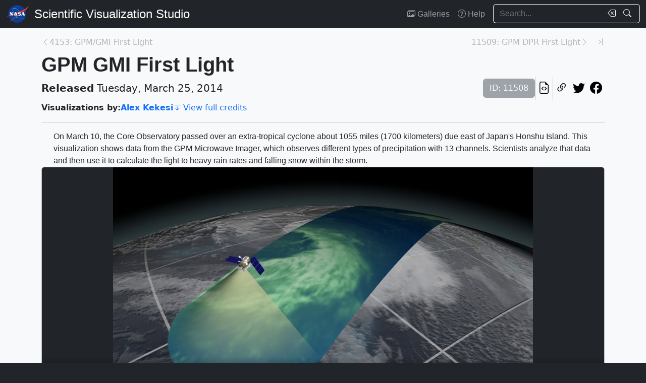

--- FILE ---
content_type: text/html; charset=utf-8
request_url: https://svs.gsfc.nasa.gov/11508/
body_size: 46638
content:






<!DOCTYPE html>
<html lang="en">
	<head>
		<!-- Meta info -->
		<meta charset="UTF-8">
		<meta name="language" content="english">
		<meta name="viewport" content="width=device-width, initial-scale=1.0, shrink-to-fit=no">
		<meta name="author" content="
	
		Alex Kekesi
	
">
		<meta
			name="description"
			content="On March 10, the Core Observatory passed over an extra-tropical cyclone about 1055 miles (1700 kilometers) due east of Japan&#x27;s Honshu Island. This visualization shows data from the GPM Microwave Imager, which observes different types of precipitation with 13 channels. Scientists analyze that data and then use it to calculate the light to heavy rain rates and falling snow within the storm. || "
		>
		<meta
			name="keywords"
			content="NASA, SVS, Scientific Visualization Studio, Scientific Visualization, Atmosphere, Atmospheric Phenomena, Brightness Temperature, cyclones, Earth Science, GMI, GPM, HDTV, Hyperwall, microwave, Narrated, Radiometer, Spectral/Engineering, Storm"
		>

		<!-- Open graph protocol properties --> 
		<meta property="og:title" content="NASA Scientific Visualization Studio | GPM GMI First Light">
		<meta property="og:type" content="article">
		<meta property="og:image" content="/vis/a010000/a011500/a011508/First_Light_Narr_v1_nasaportal_web.png">
		<meta property="og:description" content="On March 10, the Core Observatory passed over an extra-tropical cyclone about 1055 miles (1700 kilometers) due east of Japan&#x27;s Honshu Island. This visualization shows data from the GPM Microwave Imager, which observes different types of precipitation with 13 channels. Scientists analyze that data and then use it to calculate the light to heavy rain rates and falling snow within the storm. || ">
		
	<meta property="article:published_time" content="2014-03-25T01:00:00-04:00">
	<meta property="article:modified_time" content="2025-02-01T00:18:27.359901-05:00">
	
	
	
	
		<meta property="article:author" content="Alex Kekesi">
	
	
	
		<meta property="article:tag" content="Atmosphere">
	
		<meta property="article:tag" content="Atmospheric Phenomena">
	
		<meta property="article:tag" content="Brightness Temperature">
	
		<meta property="article:tag" content="cyclones">
	
		<meta property="article:tag" content="Earth Science">
	
		<meta property="article:tag" content="GMI">
	
		<meta property="article:tag" content="GPM">
	
		<meta property="article:tag" content="HDTV">
	
		<meta property="article:tag" content="Hyperwall">
	
		<meta property="article:tag" content="microwave">
	
		<meta property="article:tag" content="Narrated">
	
		<meta property="article:tag" content="Radiometer">
	
		<meta property="article:tag" content="Spectral/Engineering">
	
		<meta property="article:tag" content="Storm">
	

		
		<meta property="og:url" content="https://svs.gsfc.nasa.gov/11508/">
		<meta property="og:locale" content="en_US">
		<meta property="og:site_name" content="NASA Scientific Visualization Studio">

		<!-- json-ld properties -->
		<script type="application/ld+json">
			{"@context": "http://schema.org", "@type": "Article", "headline": "GPM GMI First Light", "url": "https://svs.gsfc.nasa.gov/11508/", "thumbnailUrl": "/vis/a010000/a011500/a011508/First_Light_Narr_v1_nasaportal_web.png", "datePublished": "2014-03-25T01:00:00-04:00", "articleSection": "Produced Video", "creator": ["Alex Kekesi"], "keywords": ["Atmosphere","Atmospheric Phenomena","Brightness Temperature","cyclones","Earth Science","GMI","GPM","HDTV","Hyperwall","microwave","Narrated","Radiometer","Spectral/Engineering","Storm"]}
		</script>

		<!-- Icons -->
		<link rel="icon" sizes="16x16" type="image/png" href="https://nasa.gov/wp-content/plugins/nasa-hds-core-setup/assets/favicons/favicon-16x16.png">
		<link rel="icon" sizes="32x32" type="image/png" href="https://nasa.gov/wp-content/plugins/nasa-hds-core-setup/assets/favicons/favicon-32x32.png">
		<link rel="icon" sizes="57x57" type="image/png" href="https://nasa.gov/wp-content/plugins/nasa-hds-core-setup/assets/favicons/favicon-57x57.png">
		<link rel="icon" sizes="76x76" type="image/png" href="https://nasa.gov/wp-content/plugins/nasa-hds-core-setup/assets/favicons/favicon-76x76.png">
		<link rel="icon" sizes="96x96" type="image/png" href="https://nasa.gov/wp-content/plugins/nasa-hds-core-setup/assets/favicons/favicon-96x96.png">
		<link rel="icon" sizes="128x128" type="image/png" href="https://nasa.gov/wp-content/plugins/nasa-hds-core-setup/assets/favicons/favicon-128x128.png">
		<link rel="icon" sizes="192x192" type="image/png" href="https://nasa.gov/wp-content/plugins/nasa-hds-core-setup/assets/favicons/favicon-192x192.png">
		<link rel="icon" sizes="196x196" type="image/png" href="https://nasa.gov/wp-content/plugins/nasa-hds-core-setup/assets/favicons/favicon-196x196.png">
		<link rel="icon" sizes="228x228" type="image/png" href="https://nasa.gov/wp-content/plugins/nasa-hds-core-setup/assets/favicons/favicon-228x228.png">

		<!-- Tab title -->
		<title>NASA SVS | GPM GMI First Light</title>

		<!-- Resources -->
		<script
			src="https://cdn.jsdelivr.net/npm/jquery@3.6.0/dist/jquery.min.js"
			onerror="document.write(`<script src='/static/svs/js/jquery-3.6.0.min.js'>\x3C/script>`)"
		>
		</script>
		<script
			src="https://cdn.jsdelivr.net/npm/underscore@1.13.6/underscore-min.min.js"
			onerror="document.write(`<script src='/static/svs/js/underscore-umd-min.js'>\x3C/script>`)"
		>
		</script>
		
	


		<!-- Stylesheets -->
		<link href="/static/svs/css/bootstrap.min.css" rel="stylesheet">
		<link href="/static/svs/css/bootstrap-icons.min.css" rel="stylesheet">
		<link href="/static/svs/css/style.css" rel="stylesheet">
		
	<link href="/static/detailspage/css/detailspage.css" rel="stylesheet">

	</head>
	<body>
		<header>
			<!-- Top navigation bar -->
			<nav id="top-navbar" class="navbar navbar-expand-md navbar-dark position-fixed">
				<div class="container-fluid">
					<!-- NASA brand -->
					<a class="navbar-brand p-0 m-0" href="https://www.nasa.gov/">
						<img
							src="/static/svs/images/nasa-meatball.svg"
							alt="NASA Logo"
							height="40px"
						>
					</a>

					<span class="d-flex flex-nowrap overflow-hidden">
						
							<!-- SVS brand -->
							<a class="navbar-brand py-0 px-2 m-0 svs-brand svs-brand-svs" href="/">Scientific Visualization Studio</a>
						

						
							
						
					</span>

					<!-- Toggle button for collapsed navbar links -->
					<button
						class="navbar-toggler ms-auto"
						type="button"
						data-bs-toggle="offcanvas"
						data-bs-target="#navbar-offcanvas"
						aria-controls="navbar-offcanvas"
						aria-expanded="false"
						aria-label="Toggle navigation"
					>
						<span class="navbar-toggler-icon"></span>
					</button>

					<!-- Nav links + search box -->
					<div class="offcanvas offcanvas-end text-bg-dark flex-shrink-0 flex-grow-1" id="navbar-offcanvas">
						<div class="offcanvas-header position-absolute top-0 end-0">
							<button type="button" class="btn-close btn-close-white p-3" data-bs-dismiss="offcanvas" aria-label="Close"></button>
						</div>
						<div class="offcanvas-body">
							<ul class="navbar-nav ms-auto justify-content-end">
								<!-- Nav links -->
								
									
										
									
									<li class="nav-item">
										<a class="nav-link" href="/gallery/the-galleries/"><span class="bi bi-images" aria-hidden="true"></span> Galleries</a>
									</li>
									<li class="nav-item">
										<a class="nav-link" href="/help/"><span class="bi bi-question-circle" aria-hidden="true"></span> Help</a>
									</li>
								
								
								
								
									<!-- Search box -->
									<form id="navbar_search_form" class="ps-0 ps-md-2" role="search" action="/search" method="get">
										<div class="input-group flex-nowrap w-100">
	
		
		<input
			type="text"
			id="navbar_search_box"
			class="form-control ckempty border border-end-0  text-light bg-dark border-light"
			name="search"
			value=""
			placeholder="Search..."
			aria-label="Search..."
		>
		<label
			for="navbar_search_box"
			class="visually-hidden"
		>
			Search
		</label>
		<button
			id="navbar_search_box_clear"
			type="reset"
			class="btn btn-primary border-start-0 border border-end-0 pe-1 bg-dark border-light"
			title="Clear search text"
			aria-label="Clear search text"
			
			onclick="$('#navbar_search_box').val('')"
			
		>
			<span
				class="bi bi-backspace text-light"
				aria-hidden="true"
			> </span>
		</button>
		<button
			id="navbar_search_box_submit"
			type="submit"
			title="Search!"
			aria-label="Search!"
			class="btn btn-primary border border-start-0 pe-3 bg-dark border-light"
		>
			<span
				class="bi bi-search text-light"
				aria-hidden="true"
			> </span>
		</button>
	
</div>

									</form>
								
							</ul>
						</div>
					</div>
				</div>
			</nav>
		</header>
		<main class="flex-fill">
			<div id="alerts" class="position-fixed w-100 p-2" style="z-index: 999">
				
					


				
				
					
				
			</div>
			<div id="main-container" class="position-relative vstack container-md py-2">
				
	<article class="mt-2">
		<!-- Header (Title, release date, etc.) -->
		<section class="position-relative">
			<!-- Navigation line -->
			<nav class="row mb-2">
				<div class="w-100 d-flex">
					
						
							<span class="bi bi-chevron-left text-muted opacity-50" aria-hidden="true"></span>
						
						<a
							href="/4153"
							class="me-auto link text-muted opacity-50 text-truncate"
							style="max-width: 30vw"
							aria-label="Previous page"
						>
							4153: GPM/GMI First Light
						</a>
					
					
						<a
							href="/11509"
							class="ms-auto link text-muted opacity-50 text-truncate"
							style="max-width: 30vw"
							aria-label="Next page"
						>
							11509: GPM DPR First Light
						</a>
						
						
							<span class="bi bi-chevron-right text-muted opacity-50" aria-hidden="true"></span>
						
					
					
						<a
							href="/14948"
							class="link text-muted opacity-50 ms-3"
							aria-label="Newest page"
						><span class="bi bi-chevron-bar-right" aria-hidden="true"></span></a>
					
				</div>
			</nav>

			<!-- Alerts -->
			
			
			

			<!-- Title -->
			<div class="row">
				<h1 id="title" class="mb-0">GPM GMI First Light</h1>
			</div>

			<!-- Release date + ID + social media icons -->
			<div class="row">
				<div class="hstack flex-wrap align-items-center">
					<ul class="list-unstyled vstack gap-1 mb-1 justify-content-center">
						
						
							<li class="mb-0 fs-5"><b>Released</b> Tuesday, March 25, 2014</li>
						
						
					</ul>
					<div>
						<ul class="list-unstyled hstack gap-2 mb-1">
							<li>
								<span class="btn btn-secondary disabled">ID: 11508</span>
							</li>
							<li class="vr"></li>
							

							<li>
								<a
									href="/api/11508"
									target="_blank"
									class="btn btn-light btn-sm px-1"
									title="View this page in our API"
								> <span class="bi bi-file-earmark-code fs-4" aria-hidden="true"></span> </a>
							</li>
							<li class="vr"></li>
							

<li>
	


	<button
		type="button"
		class="svs-copy-link-to-this-page-button btn btn-light px-1 py-0 fs-4"
		title="Copy a link to this page"
		tabindex="0"
		aria-label="Copy a link to this page"
		data-copy-url="https://svs.gsfc.nasa.gov/11508/"
		data-bs-title="Copied!"
		data-bs-trigger="manual"
	><span class="bi bi-link-45deg" aria-hidden="true"></span></button>


</li>
<li>
	<a
		href="https://twitter.com/intent/tweet"
		target="_blank"
		class="btn btn-light btn-sm px-1"
		title="Share this page on Twitter"
	> <span class="bi bi-twitter fs-4" aria-hidden="true"></span> </a>
</li>
<li>
	 <a
	href="https://www.facebook.com/share.php?u=https%3A//svs.gsfc.nasa.gov/11508/%3F"
	target="_blank"
	class="btn btn-light btn-sm px-1"
	title="Share this page on Facebook"
> <span class="bi bi-facebook fs-4" aria-hidden="true"></span> </a>
</li>

						</ul>
					</div>
				</div>
			</div>

			<!-- Main credits -->
			<div class="row">
				<div class="hstack flex-wrap gap-3">
					


	<ul class="hstack list-unstyled gap-1 mb-0 hide-last-vr flex-wrap">
		
			
				<li>
					<ul class="hstack list-unstyled gap-1 mb-0 flex-wrap">
						
							<li class="fw-bold">
								Visualizations by:
							</li>
						
						
							
								<li>
									<a href="/search?people=Alex%20Kekesi" class="link fw-bold">Alex Kekesi</a>
								</li>
							
						
					</ul>
				</li>
				<li class="vr" aria-hidden="true">
				</li>
			
		
	</ul>

 <a href="#section_credits" class="link" onclick="$('#section_credits')[0].scrollTo({behavior: 'smooth'})"><span class="bi bi-arrow-bar-down me-1" aria-hidden="true"></span>View full credits</a>
				</div>
			</div>
			<hr>
		</section>

		
		
			<!-- Media groups -->
			<div class="vstack gap-3">
				
					
						

<section id="media_group_344822" ><div class="px-0 px-md-3 px-lg-4 mb-0-last-p"><!-- Description --><p>On March 10, the Core Observatory passed over an extra-tropical cyclone about 1055 miles (1700 kilometers) due east of Japan's Honshu Island. This visualization shows data from the GPM Microwave Imager, which observes different types of precipitation with 13 channels. Scientists analyze that data and then use it to calculate the light to heavy rain rates and falling snow within the storm.</p></div></section>

					
				
					
						

<section id="media_group_344823" ><div class="card bg-gray-300 position-relative rounded overflow-hidden p-0"><!-- Content --><div class="card-body p-0"><div class="d-flex justify-content-center position-relative bg-dark"><!-- Video player --><video
				controls
				poster="/vis/a010000/a011500/a011508/First_Light_Narr_v1_prores.360_print.jpg"
				preload="metadata"
				class="img-fluid w-100"
				style="min-height: 20vh; max-height: 65vh;"
			><source
						src="/vis/a010000/a011500/a011508/First_Light_Narr_v1_appletv.m4v"
						type="None"
					><source
						src="/vis/a010000/a011500/a011508/First_Light_Narr_v1_1280x720.wmv"
						type="None"
					><source
						src="/vis/a010000/a011500/a011508/First_Light_Narr_v1_720x480.webmhd.webm"
						type="video/webm"
					><source
						src="/vis/a010000/a011500/a011508/First_Light_Narr_v1_appletv_subtitles.m4v"
						type="None"
					><source
						src="/vis/a010000/a011500/a011508/First_Light_Narr_v1_youtube_hq.mov"
						type="video/quicktime"
					><source
						src="/vis/a010000/a011500/a011508/First_Light_Narr_v1_nasaportal.mov"
						type="video/quicktime"
					><source
						src="/vis/a010000/a011500/a011508/First_Light_Narr_v1_720x480.wmv"
						type="None"
					><source
						src="/vis/a010000/a011500/a011508/First_Light_Narr_v1_ipod_lg.m4v"
						type="None"
					><source
						src="/vis/a010000/a011500/a011508/First_Light_Narr_v1_prores.mov"
						type="video/quicktime"
					><source
						src="/vis/a010000/a011500/a011508/First_Light_Narr_v1_ipod_sm.mp4"
						type="video/mp4"
					><track
							kind="subtitles"
							label="English"
							srclang="en-US"
							src="/vis/a010000/a011500/a011508/First_Light_Narr_v1_nasaportal.en_US.vtt"
						><p class="text-white">
					Narrated video using the first light visualizations of the GPM GMI instrument.For complete transcript, click here.This video is also available on our YouTube channel.
				</p></video></div><div class="p-2 p-md-3 mb-0-last-p clearfix"><div class="hstack gap-2 flex-wrap flex-lg-nowrap float-end"><ul class="hstack list-unstyled ms-auto gap-2 flex-shrink-0 mb-0"><li><button
		type="button"
		class="svs-copy-link-to-this-page-button btn btn-light px-1 py-0 fs-4 bg-transparent border-0"
		title="Copy a link to this media item"
		tabindex="0"
		aria-label="Copy a link to this media item"
		data-copy-url="{ current_url }#media_group_344823"
		data-bs-title="Copied!"
		data-bs-trigger="manual"
	><span class="bi bi-link-45deg" aria-hidden="true"></span></button></li></ul><div class="vr"></div><!-- Download Options --><div class="dropdown flex-shrink-0"><button
		class="btn btn-sm btn-secondary dropdown-toggle text-wrap"
		data-bs-toggle="dropdown"
		aria-expanded="false"
		data-bs-popper-config='{"strategy":"fixed"}'
	><span class="bi bi-download me-1" aria-hidden="true"></span> Download
	</button><ul id="media_group_344823_download" class="dropdown-menu dropdown-menu-dark"><li id="media_group_344823_movies_download" class="dropdown-header"><h6 class="mb-0">Movies</h6></li><li><a id="media_group_344823_download_movies_0" class="dropdown-item" href="/vis/a010000/a011500/a011508/First_Light_Narr_v1_appletv.m4v" target="_blank">
									First_Light_Narr_v1_appletv.m4v (960x540) [42.7 MB]
								</a></li><li><a id="media_group_344823_download_movies_1" class="dropdown-item" href="/vis/a010000/a011500/a011508/First_Light_Narr_v1_1280x720.wmv" target="_blank">
									First_Light_Narr_v1_1280x720.wmv (1280x720) [45.2 MB]
								</a></li><li><a id="media_group_344823_download_movies_2" class="dropdown-item" href="/vis/a010000/a011500/a011508/First_Light_Narr_v1_720x480.webmhd.webm" target="_blank">
									First_Light_Narr_v1_720x480.webmhd.webm (960x540) [19.0 MB]
								</a></li><li><a id="media_group_344823_download_movies_3" class="dropdown-item" href="/vis/a010000/a011500/a011508/First_Light_Narr_v1_appletv_subtitles.m4v" target="_blank">
									First_Light_Narr_v1_appletv_subtitles.m4v (960x540) [42.7 MB]
								</a></li><li><a id="media_group_344823_download_movies_4" class="dropdown-item" href="/vis/a010000/a011500/a011508/First_Light_Narr_v1_youtube_hq.mov" target="_blank">
									First_Light_Narr_v1_youtube_hq.mov (1920x1080) [118.2 MB]
								</a></li><li><a id="media_group_344823_download_movies_5" class="dropdown-item" href="/vis/a010000/a011500/a011508/First_Light_Narr_v1_nasaportal.mov" target="_blank">
									First_Light_Narr_v1_nasaportal.mov (640x360) [39.3 MB]
								</a></li><li><a id="media_group_344823_download_movies_6" class="dropdown-item" href="/vis/a010000/a011500/a011508/First_Light_Narr_v1_720x480.wmv" target="_blank">
									First_Light_Narr_v1_720x480.wmv (720x480) [39.8 MB]
								</a></li><li><a id="media_group_344823_download_movies_7" class="dropdown-item" href="/vis/a010000/a011500/a011508/First_Light_Narr_v1_ipod_lg.m4v" target="_blank">
									First_Light_Narr_v1_ipod_lg.m4v (640x360) [17.6 MB]
								</a></li><li><a id="media_group_344823_download_movies_8" class="dropdown-item" href="/vis/a010000/a011500/a011508/First_Light_Narr_v1_prores.mov" target="_blank">
									First_Light_Narr_v1_prores.mov (1920x1080) [1.4 GB]
								</a></li><li><a id="media_group_344823_download_movies_9" class="dropdown-item" href="/vis/a010000/a011500/a011508/First_Light_Narr_v1_ipod_sm.mp4" target="_blank">
									First_Light_Narr_v1_ipod_sm.mp4 (320x240) [9.5 MB]
								</a></li><li><hr class="dropdown-divider"></li><li id="media_group_344823_captions_download" class="dropdown-header"><h6 class="mb-0">Captions</h6></li><li><a id="media_group_344823_download_captions_0" class="dropdown-item" href="/vis/a010000/a011500/a011508/First_Light_Narr_v1_nasaportal.en_US.srt" target="_blank">
									First_Light_Narr_v1_nasaportal.en_US.srt [1.9 KB]
								</a></li><li><a id="media_group_344823_download_captions_1" class="dropdown-item" href="/vis/a010000/a011500/a011508/First_Light_Narr_v1_nasaportal.en_US.vtt" target="_blank">
									First_Light_Narr_v1_nasaportal.en_US.vtt [1.9 KB]
								</a></li><li><hr class="dropdown-divider"></li><li id="media_group_344823_images_download" class="dropdown-header"><h6 class="mb-0">Images</h6></li><li><a id="media_group_344823_download_images_0" class="dropdown-item" href="/vis/a010000/a011500/a011508/First_Light_Narr_v1_prores.360_print.jpg" target="_blank">
									First_Light_Narr_v1_prores.360_print.jpg (960x540) [97.4 KB]
								</a></li><li><a id="media_group_344823_download_images_1" class="dropdown-item" href="/vis/a010000/a011500/a011508/First_Light_Narr_v1_nasaportal_web.png" target="_blank">
									First_Light_Narr_v1_nasaportal_web.png (320x180) [78.5 KB]
								</a></li><li><a id="media_group_344823_download_images_2" class="dropdown-item" href="/vis/a010000/a011500/a011508/First_Light_Narr_v1_nasaportal_thm.png" target="_blank">
									First_Light_Narr_v1_nasaportal_thm.png (80x40) [6.0 KB]
								</a></li><li><hr class="dropdown-divider"></li><li id="media_group_344823_hyperwall shows_download" class="dropdown-header"><h6 class="mb-0">Hyperwall shows</h6></li><li><a id="media_group_344823_download_hyperwall shows_0" class="dropdown-item" href="/vis/a010000/a011500/a011508/First_Light_Narr_v1.hwshow" target="_blank">
									First_Light_Narr_v1.hwshow [83 bytes]
								</a></li><li><hr class="dropdown-divider"></li></ul></div></div><!-- Description --><p>Narrated video using the first light visualizations of the GPM GMI instrument.<p><p><p>For complete transcript, click <a class="link" href="/vis/a010000/a011500/a011508/script_19032_00.html">here</a>.<br><a class="link" href='https://www.youtube.com/watch?v=eM78gFFxAII'>This video is also available on our YouTube channel</a>.<br></p></div></div></div></section>

					
				
			</div>
			<hr>
		

		
		
			<section id="section_keywords" class="vstack gap-2">
				
					<!-- NASA science categories -->
					<ul id="nasa_science_categories" class="list-unstyled hstack flex-wrap gap-2 mb-0">
						
							<li>
								<a
									href="/search?nasa_science_categories=Earth"
									class="btn btn-primary hover-grow fw-bold"
								>
									<span class="bi bi-globe-americas me-1" aria-hidden="true"></span> Earth
								</a>
							</li>
						
					</ul>
				

				
					<!-- Keywords -->
					<ul id="keywords" class="list-unstyled hstack flex-wrap gap-2 mb-0">
						
							<li>
								<a
									href="/search?keywords=Atmosphere"
									class="btn btn-sm btn-secondary hover-grow"
								>Atmosphere</a>
							</li>
						
							<li>
								<a
									href="/search?keywords=Atmospheric Phenomena"
									class="btn btn-sm btn-secondary hover-grow"
								>Atmospheric Phenomena</a>
							</li>
						
							<li>
								<a
									href="/search?keywords=Brightness Temperature"
									class="btn btn-sm btn-secondary hover-grow"
								>Brightness Temperature</a>
							</li>
						
							<li>
								<a
									href="/search?keywords=cyclones"
									class="btn btn-sm btn-secondary hover-grow"
								>cyclones</a>
							</li>
						
							<li>
								<a
									href="/search?keywords=Earth Science"
									class="btn btn-sm btn-secondary hover-grow"
								>Earth Science</a>
							</li>
						
							<li>
								<a
									href="/search?keywords=GMI"
									class="btn btn-sm btn-secondary hover-grow"
								>GMI</a>
							</li>
						
							<li>
								<a
									href="/search?keywords=GPM"
									class="btn btn-sm btn-secondary hover-grow"
								>GPM</a>
							</li>
						
							<li>
								<a
									href="/search?keywords=HDTV"
									class="btn btn-sm btn-secondary hover-grow"
								>HDTV</a>
							</li>
						
							<li>
								<a
									href="/search?keywords=Hyperwall"
									class="btn btn-sm btn-secondary hover-grow"
								>Hyperwall</a>
							</li>
						
							<li>
								<a
									href="/search?keywords=microwave"
									class="btn btn-sm btn-secondary hover-grow"
								>microwave</a>
							</li>
						
							<li>
								<a
									href="/search?keywords=Narrated"
									class="btn btn-sm btn-secondary hover-grow"
								>Narrated</a>
							</li>
						
							<li>
								<a
									href="/search?keywords=Radiometer"
									class="btn btn-sm btn-secondary hover-grow"
								>Radiometer</a>
							</li>
						
							<li>
								<a
									href="/search?keywords=Spectral/Engineering"
									class="btn btn-sm btn-secondary hover-grow"
								>Spectral/Engineering</a>
							</li>
						
							<li>
								<a
									href="/search?keywords=Storm"
									class="btn btn-sm btn-secondary hover-grow"
								>Storm</a>
							</li>
						
					</ul>
				
			</section>
			<hr>
		

		
		
			<section id="section_credits">
				<h2 class="fs-3">Credits</h2>
				
					<!-- Credit header box -->
					<div class="card p-3 mb-2 mb-0-last-p">
						<p><b>Please give credit for this item to:</b><br /> NASA's Goddard Space Flight Center</p>
					</div>
				
				
					<!-- Credit list -->
					<ul class="list-unstyled vstack gap-2">
						
							<li class="row">
								<div class="col-6 col-md-4 col-lg-3 text-end">
									<h3 class="fs-6 mb-0 lh-base">
										
											Animator
										
									</h3>
								</div>
								<div class="col-6 col-md-8 col-lg-9 text-start border-start">
									<ul class="list-unstyled">
										
											<li>
												



<a href="/search/?people=Alex%20Kekesi" class="link">
		Alex Kekesi
	</a>
	
		(Global Science and Technology, Inc.)
	
	
		<a href="https://orcid.org/0009-0001-3924-5377"><img
				src="/static/detailspage/images/ORCID-iD_icon_vector.svg"
				alt="ORCID logo. It consists of the text 'id' in lowercase inside of a green circle."
				title="See this person's other publications"
				class="bg-transparent"
				style="height: 1.5rem; width: 1.5rem;"
			></a>

											</li>
										
									</ul>
								</div>
							</li>
						
							<li class="row">
								<div class="col-6 col-md-4 col-lg-3 text-end">
									<h3 class="fs-6 mb-0 lh-base">
										
											Video editor
										
									</h3>
								</div>
								<div class="col-6 col-md-8 col-lg-9 text-start border-start">
									<ul class="list-unstyled">
										
											<li>
												



<a href="/search/?people=Ryan%20Fitzgibbons" class="link">
		Ryan Fitzgibbons
	</a>
	
		(USRA)

											</li>
										
									</ul>
								</div>
							</li>
						
							<li class="row">
								<div class="col-6 col-md-4 col-lg-3 text-end">
									<h3 class="fs-6 mb-0 lh-base">
										
											Narration
										
									</h3>
								</div>
								<div class="col-6 col-md-8 col-lg-9 text-start border-start">
									<ul class="list-unstyled">
										
											<li>
												



<a href="/search/?people=Ryan%20Fitzgibbons" class="link">
		Ryan Fitzgibbons
	</a>
	
		(USRA)

											</li>
										
									</ul>
								</div>
							</li>
						
							<li class="row">
								<div class="col-6 col-md-4 col-lg-3 text-end">
									<h3 class="fs-6 mb-0 lh-base">
										
											Narrator
										
									</h3>
								</div>
								<div class="col-6 col-md-8 col-lg-9 text-start border-start">
									<ul class="list-unstyled">
										
											<li>
												



<a href="/search/?people=Dan%20Gallagher" class="link">
		Dan Gallagher
	</a>
	
		(USRA)

											</li>
										
									</ul>
								</div>
							</li>
						
							<li class="row">
								<div class="col-6 col-md-4 col-lg-3 text-end">
									<h3 class="fs-6 mb-0 lh-base">
										
											Producer
										
									</h3>
								</div>
								<div class="col-6 col-md-8 col-lg-9 text-start border-start">
									<ul class="list-unstyled">
										
											<li>
												



<a href="/search/?people=Ryan%20Fitzgibbons" class="link">
		Ryan Fitzgibbons
	</a>
	
		(USRA)

											</li>
										
									</ul>
								</div>
							</li>
						
							<li class="row">
								<div class="col-6 col-md-4 col-lg-3 text-end">
									<h3 class="fs-6 mb-0 lh-base">
										
											Scientists
										
									</h3>
								</div>
								<div class="col-6 col-md-8 col-lg-9 text-start border-start">
									<ul class="list-unstyled">
										
											<li>
												



<a href="/search/?people=Gail%20Skofronick%20Jackson" class="link">
		Gail Skofronick Jackson
	</a>
	
		(NASA/GSFC)

											</li>
										
											<li>
												



<a href="/search/?people=Chris%20Kidd" class="link">
		Chris Kidd
	</a>
	
		(University of Maryland)

											</li>
										
											<li>
												



<a href="/search/?people=Dalia%20B%20Kirschbaum" class="link">
		Dalia B Kirschbaum
	</a>
	
		(NASA/GSFC)

											</li>
										
									</ul>
								</div>
							</li>
						
							<li class="row">
								<div class="col-6 col-md-4 col-lg-3 text-end">
									<h3 class="fs-6 mb-0 lh-base">
										
											Project support
										
									</h3>
								</div>
								<div class="col-6 col-md-8 col-lg-9 text-start border-start">
									<ul class="list-unstyled">
										
											<li>
												



<a href="/search/?people=Aaron%20E.%20Lepsch" class="link">
		Aaron E. Lepsch
	</a>
	
		(ADNET Systems, Inc.)

											</li>
										
									</ul>
								</div>
							</li>
						
							<li class="row">
								<div class="col-6 col-md-4 col-lg-3 text-end">
									<h3 class="fs-6 mb-0 lh-base">
										
											Writer
										
									</h3>
								</div>
								<div class="col-6 col-md-8 col-lg-9 text-start border-start">
									<ul class="list-unstyled">
										
											<li>
												



<a href="/search/?people=Ellen%20T.%20Gray" class="link">
		Ellen T. Gray
	</a>
	
		(ADNET Systems, Inc.)

											</li>
										
									</ul>
								</div>
							</li>
						
					</ul>
				
			</section>
			<hr>
		



		
			
				<!-- Other misc. info -->
				<section id="section_misc_info" class="row">
					
						<!-- Missions -->
						<div class="col-12 col-md-6">
							<h2 class="fs-3">Missions</h2>
							This page is related to the following missions:
							<ul class="mb-0">
								
									<li>
										<a href="/search/?missions=Global%20Precipitation%20Measurement%20%28GPM%29" class="link">
											Global Precipitation Measurement (GPM)
										</a>
									</li>
								
									<li>
										<a href="/search/?missions=Viking" class="link">
											Viking
										</a>
									</li>
								
							</ul>
						</div>
					
					
						<!-- Series -->
						<div class="col-12 col-md-6">
							<h2 class="fs-3">Series</h2>
							This page can be found in the following series:
							<ul class="mb-0">
								
									<li>
										<a href="/search/?series=Narrated%20Movies" class="link">
											Narrated Movies
										</a>
									</li>
								
							</ul>
						</div>
					
					
						<!-- Tapes -->
						<div class="col-12 col-md-6">
							<h2 class="fs-3">Tapes</h2>
							The media on this page originally appeared on the following tapes:
							<ul class="mb-0">
								
									<li>
										<i>GPM GMI First Light</i>
										<small class="ms-1 text-muted">(ID: 2014027)</small>
										
											<br>
											Tuesday, March 25, 2014 at 4:00AM
										
										
									</li>
								
							</ul>
						</div>
					
				</section>
				<hr>
			
		

		
		

		
		
			<!-- Datasets -->
			<section id="section_datasets" class="row">
				<h2 class="fs-3">Datasets used</h2>
				<ul class="list-unstyled  mx-0">
					
						
							

	<li class="dataset card p-3 mb-2">
		<div class="card-title hstack flex-wrap">
			<h2 class="fs-5 fw-normal search-text me-auto search-text mb-0">
				Brightness Temperature [GPM: GMI]
			</h2>
			<span class="btn btn-sm btn-secondary disabled">ID: 821</span>
		</div>

		<div class="card-subtitle hstack flex-wrap hide-last-vr gap-2 search-text">
			
				<span>Type: Observed Data</span> <span class="vr"></span>
			
			
				<span>Sensor: GMI</span> <span class="vr"></span>
			
			
			
		</div>

		<div class="card-body vstack p-2 gap-2">
			
			
				<p class="mb-0">
					<span class="text-muted search-text">Credit: Data provided by the joint NASA/JAXA GPM mission.</span>
				</p>
			
			
			
			<a href="/search/?datasets=821" class="link">See all pages that use this dataset<span class="bi bi-chevron-right mx-2" aria-hidden="true"></span></a>
		</div>
	</li>


						
							

	<li class="dataset card p-3 mb-2">
		<div class="card-title hstack flex-wrap">
			<h2 class="fs-5 fw-normal search-text me-auto search-text mb-0">
				Rain Rates (Surface Precipitation) [GPM: GMI]
			</h2>
			<span class="btn btn-sm btn-secondary disabled">ID: 822</span>
		</div>

		<div class="card-subtitle hstack flex-wrap hide-last-vr gap-2 search-text">
			
			
				<span>Sensor: GMI</span> <span class="vr"></span>
			
			
			
		</div>

		<div class="card-body vstack p-2 gap-2">
			
			
				<p class="mb-0">
					<span class="text-muted search-text">Credit: Data provided by the joint NASA/JAXA GPM mission.</span>
				</p>
			
			
			
			<a href="/search/?datasets=822" class="link">See all pages that use this dataset<span class="bi bi-chevron-right mx-2" aria-hidden="true"></span></a>
		</div>
	</li>


						
					
				</ul>
				<p class="text-muted mb-0">
					Note: While we identify the data sets used on this page, we do not store any further details, nor the data sets themselves on our site.
				</p>
			</section>
			<hr>
		

		
		

		
		
			<!-- Related pages -->
			<section id="section_related_pages">
				

<div class="row">
	
		<!-- Related pages -->
		<div class="col-auto">
			






	
		
			<!-- Title -->
			<h2 class="fs-3">Related</h2>
		
		
		
		<div class="position-relative">
			<ul id="accordion_related_pages_related_card_gallery" class="list-unstyled hstack flex-wrap">
				<!-- Pages -->
				
					




<!-- Tile tile_details_page_11470 --><li
			id="tile_details_page_11470"
			class="tile-gallery-tile card flex-shrink-0 rounded overflow-hidden position-relative p-0 m-0"
			style="width: 320px; max-width: 80vw; flex: none;"
		><!-- Card header --><div
					id="tile_details_page_11470_header"
					class="position-relative"
				><!-- Image topper --><a
							href="/11470/"
							title="Go to this page"
							class="card-img-top bg-dark"
						><div class="ratio ratio-16x9"><img
									src="/vis/a010000/a011400/a011470/cover-1920.jpg"
									alt="Go inside an extratropical cyclone with NASA&#x27;s newest rain and snow satellite."
									style="object-fit: cover"
									loading="lazy"
								></div></a><!-- ID Badge --><span class="position-absolute top-0 start-0 badge bg-dark bg-opacity-75 fs-6 fw-normal rounded-0" style="border-bottom-right-radius: var(--bs-border-radius) !important;"> ID: 11470 </span></div><div
					id="tile_details_page_11470_body"
					class="position-absolute bottom-0 w-100"
				><!-- Type badge --><span class="start-0 badge bg-dark bg-opacity-75 fs-6 fw-normal rounded-0" style="border-top-right-radius: var(--bs-border-radius) !important;"><span class="bi bi-person-video me-1" aria-hidden="true"></span> Produced Video
							</span><!-- Card body --><div class="bg-dark bg-opacity-75 w-100 fs-6 text-white py-1 px-2"><div
								style="max-height: 225px;"
							><h3
										id="tile_details_page_11470_body_title"
										class="flex-shrink-0 mb-0 fs-6"
									><a
											href="/11470/"
											title="Go to this page"
											class="link link-light card-title overflow-hidden mb-0"
											tabindex="-1"
											style="display: -webkit-box; -webkit-box-orient: vertical; -webkit-line-clamp: 1;"
										>
											Seeing Precipitation From Space
										</a></h3></div></div></div></li>

				
					




<!-- Tile tile_details_page_4153 --><li
			id="tile_details_page_4153"
			class="tile-gallery-tile card flex-shrink-0 rounded overflow-hidden position-relative p-0 m-0"
			style="width: 320px; max-width: 80vw; flex: none;"
		><!-- Card header --><div
					id="tile_details_page_4153_header"
					class="position-relative"
				><!-- Image topper --><a
							href="/4153/"
							title="Go to this page"
							class="card-img-top bg-dark"
						><div class="ratio ratio-16x9"><img
									src="/vis/a000000/a004100/a004153/Pac_storm_final.1650.jpg"
									alt="This animation shows GPM collecting some of it&#x27;s very first data on March 10th over a Pacific storm east of Japan. The animation begins with GPM collecting 37 GHz horizontally polarized brightness temperature data over the storm (in shades of aquamarine).  All of GPM&#x27;s 13 bands are then spread out to reveal the entire range of brightness temperature data. This data then collapses into rain rates for this storm, which are colored in a rainbow spectrum going from blue (low values) to dark red (high values). As the camera pulls out, GPM continues traversing the globe showing rain rates for the remainder of the swath."
									style="object-fit: cover"
									loading="lazy"
								></div></a><!-- ID Badge --><span class="position-absolute top-0 start-0 badge bg-dark bg-opacity-75 fs-6 fw-normal rounded-0" style="border-bottom-right-radius: var(--bs-border-radius) !important;"> ID: 4153 </span></div><div
					id="tile_details_page_4153_body"
					class="position-absolute bottom-0 w-100"
				><!-- Type badge --><span class="start-0 badge bg-dark bg-opacity-75 fs-6 fw-normal rounded-0" style="border-top-right-radius: var(--bs-border-radius) !important;"><span class="bi bi-pie-chart-fill me-1" aria-hidden="true"></span> Visualization
							</span><!-- Card body --><div class="bg-dark bg-opacity-75 w-100 fs-6 text-white py-1 px-2"><div
								style="max-height: 225px;"
							><h3
										id="tile_details_page_4153_body_title"
										class="flex-shrink-0 mb-0 fs-6"
									><a
											href="/4153/"
											title="Go to this page"
											class="link link-light card-title overflow-hidden mb-0"
											tabindex="-1"
											style="display: -webkit-box; -webkit-box-orient: vertical; -webkit-line-clamp: 1;"
										>
											GPM/GMI First Light
										</a></h3></div></div></div></li>

				
					




<!-- Tile tile_details_page_11509 --><li
			id="tile_details_page_11509"
			class="tile-gallery-tile card flex-shrink-0 rounded overflow-hidden position-relative p-0 m-0"
			style="width: 320px; max-width: 80vw; flex: none;"
		><!-- Card header --><div
					id="tile_details_page_11509_header"
					class="position-relative"
				><!-- Image topper --><a
							href="/11509/"
							title="Go to this page"
							class="card-img-top bg-dark"
						><div class="ratio ratio-16x9"><img
									src="/vis/a010000/a011500/a011509/GPM_DPR_first-light_final.1018_print.jpg"
									alt="Credit: JAXAExtratropical cyclone in the Northwest Pacific observed by the Dual-frequency Precipitation Radar (DPR) on board the Global Precipitation Measurement (GPM) Core Observatory around 13:39Z on March 10th, 2014."
									style="object-fit: cover"
									loading="lazy"
								></div></a><!-- ID Badge --><span class="position-absolute top-0 start-0 badge bg-dark bg-opacity-75 fs-6 fw-normal rounded-0" style="border-bottom-right-radius: var(--bs-border-radius) !important;"> ID: 11509 </span></div><div
					id="tile_details_page_11509_body"
					class="position-absolute bottom-0 w-100"
				><!-- Type badge --><span class="start-0 badge bg-dark bg-opacity-75 fs-6 fw-normal rounded-0" style="border-top-right-radius: var(--bs-border-radius) !important;"><span class="bi bi-person-video me-1" aria-hidden="true"></span> Produced Video
							</span><!-- Card body --><div class="bg-dark bg-opacity-75 w-100 fs-6 text-white py-1 px-2"><div
								style="max-height: 225px;"
							><h3
										id="tile_details_page_11509_body_title"
										class="flex-shrink-0 mb-0 fs-6"
									><a
											href="/11509/"
											title="Go to this page"
											class="link link-light card-title overflow-hidden mb-0"
											tabindex="-1"
											style="display: -webkit-box; -webkit-box-orient: vertical; -webkit-line-clamp: 1;"
										>
											GPM DPR First Light
										</a></h3></div></div></div></li>

				
					




<!-- Tile tile_details_page_4135 --><li
			id="tile_details_page_4135"
			class="tile-gallery-tile card flex-shrink-0 rounded overflow-hidden position-relative p-0 m-0"
			style="width: 320px; max-width: 80vw; flex: none;"
		><!-- Card header --><div
					id="tile_details_page_4135_header"
					class="position-relative"
				><!-- Image topper --><a
							href="/4135/"
							title="Go to this page"
							class="card-img-top bg-dark"
						><div class="ratio ratio-16x9"><img
									src="/vis/a000000/a004100/a004135/GCM2013update_robinson_composite.0790.jpg"
									alt="This color-coded map in Robinson projection displays a progression of changing global surface temperatures anomalies from 1880 through 2013. Higher than normal temperatures are shown in red and lower then normal temperatures are shown in blue.The final frame represents global temperature anomalies averaged from 2009 through 2013. "
									style="object-fit: cover"
									loading="lazy"
								></div></a><!-- ID Badge --><span class="position-absolute top-0 start-0 badge bg-dark bg-opacity-75 fs-6 fw-normal rounded-0" style="border-bottom-right-radius: var(--bs-border-radius) !important;"> ID: 4135 </span></div><div
					id="tile_details_page_4135_body"
					class="position-absolute bottom-0 w-100"
				><!-- Type badge --><span class="start-0 badge bg-dark bg-opacity-75 fs-6 fw-normal rounded-0" style="border-top-right-radius: var(--bs-border-radius) !important;"><span class="bi bi-pie-chart-fill me-1" aria-hidden="true"></span> Visualization
							</span><!-- Card body --><div class="bg-dark bg-opacity-75 w-100 fs-6 text-white py-1 px-2"><div
								style="max-height: 225px;"
							><h3
										id="tile_details_page_4135_body_title"
										class="flex-shrink-0 mb-0 fs-6"
									><a
											href="/4135/"
											title="Go to this page"
											class="link link-light card-title overflow-hidden mb-0"
											tabindex="-1"
											style="display: -webkit-box; -webkit-box-orient: vertical; -webkit-line-clamp: 1;"
										>
											Five-Year Global Temperature Anomalies from 1880 to 2013
										</a></h3></div></div></div></li>

				
			</ul>
		</div>
	


		</div>
	
	
	
	
	
	
</div>
<hr>

			</section>
		

		
		<section id="release_time">
			<h2 class="visually-hidden">Release date</h2>
			<p class="text-muted mb-0">
				
					This page was originally published on Tuesday, March 25, 2014.
					<br>
				
				This page was last updated on Saturday, February 1, 2025 at 12:18 AM EST.
			</p>
		</section>
		<hr>

		
		<section id="section_recommended_pages">
			 



<div id="recommended_pages" class="card-gallery-ajax-wrapper">
	<input type="hidden" id="recommended_pages_var_can_load" value="true">
	<input type="hidden" id="recommended_pages_var_is_loading" value="false" class="card-gallery-ajax-trigger">
	<input type="hidden" id="recommended_pages_var_url" value="/api/detailspage/11508/recommended/display">
	<input type="hidden" id="recommended_pages_var_params" value="">
	
		<!-- Title -->
		<h2 class="fs-3">You may also like...</h2>
	
	
	<div class="position-relative" style="height: 480px; width: 100%">
		<div id="recommended_pages_results">
			<!-- This gets filled in dynamically via. AJAX -->
		</div>
		<div id="recommended_pages_loader" class="w-100 h-100 position-relative rounded">
			<div class="position-absolute w-100 h-100">
				<div class="d-flex justify-content-center align-items-center h-100">
					<div class="loader"></div>
				</div>
			</div>
			<div class="placeholder-wave w-100 h-100">
				<div class="card bg-gray-300 placeholder w-100 h-100"></div>
			</div>
		</div>
		<div id="recommended_pages_no_results_warning" class="w-100 h-100 position-relative" style="display: none;">
			<div class="d-flex justify-content-center align-items-center h-100">
				<h4 class="fs-3 my-auto">No results.</h4>
			</div>
		</div>
		<div id="recommended_pages_error_warning" class="w-100 h-100 position-relative" style="display: none;">
			<div class="d-flex justify-content-center align-items-center h-100">
				<h4 class="fs-3 my-auto">An error occurred. Please reload this page and try again.</h4>
			</div>
		</div>
	</div>
</div>

		</section>
	</article>

			</div>
		</main>
		<footer>
			<!-- Footer Javascript -->
			
				
				<script id="_fed_an_ua_tag" src="https://dap.digitalgov.gov/Universal-Federated-Analytics-Min.js?agency=NASA&subagency=GSFC&yt=true&dclink=true"></script>
				<script id="parsely-cfg" src="https://cdn.parsely.com/keys/svs.gsfc.nasa.gov/p.js" async="" defer=""></script>
			
			<script
				src="https://cdn.jsdelivr.net/npm/bootstrap@5.2.0/dist/js/bootstrap.bundle.min.js"
				onerror="document.write(`<script src='/static/svs/js/bootstrap.bundle.min.js'>\x3C/script>`)"
			></script>

			<script src="/static/svs/js/script.js"></script>
			
	<script src="/static/svs/js/card-galleries.js"></script>


			<!-- Bottom navigation bar -->
			<nav id="bottom-navbar" class="navbar navbar-dark text-light">
				<div class="container">
					<div class="row w-100">
						<!-- Brands -->
						<div class="col-12 col-lg d-flex justify-content-center align-items-center">
							<!-- NASA brand -->
							<a href="https://www.nasa.gov/" class="link">
								<img src="/static/svs/images/nasa-meatball.svg" height="60" alt="NASA Home Page">
							</a>
							<!-- USA.gov brand -->
							<a
								href="https://www.usa.gov/" class="link"
							>
								<img src="/static/svs/images/USAgov_logo.svg" height="60" alt="USA.gov Home Page">
							</a>
						</div>
						<hr class="d-block d-lg-none my-2">
						<div class="col-12 col-sm d-flex align-items-center">
							<!-- Privacy and guidelines links -->
							<div class="text-sm-end w-100">
								
									<div class="navbar-text">
										<a href="https://www.nasa.gov/about/highlights/HP_Privacy.html" class="link link-light">Privacy Policy and Important Notices</a>
										<br>
										<a href="https://www.nasa.gov/multimedia/guidelines/index.html" class="link link-light">Reproduction Guidelines</a>
									</div>
								
							</div>
						</div>
						<div class="col-auto d-none d-sm-flex align-items-center justify-content-center">
							<div class="vr h-100 start-50"></div>
						</div>
						<div class="col-12 col-sm d-flex align-items-center">
							<!-- Contact links -->
							<div class="text-sm-start w-100">
								
									<div id="site-contacts" class="navbar-text">
										<div>
	NASA Official: <span class="email-link flex-nowrap" data-user="mark.u.subbarao" data-linktext="Mark SubbaRao"></span>
</div>
 <div>
	Site Curator: <span class="email-link flex-nowrap" data-user="ella.kaplan" data-linktext="Ella Kaplan"></span>
</div>

									</div>
								
							</div>
						</div>
					</div>
				</div>
			</nav>
		</footer>
	</body>
</html>
